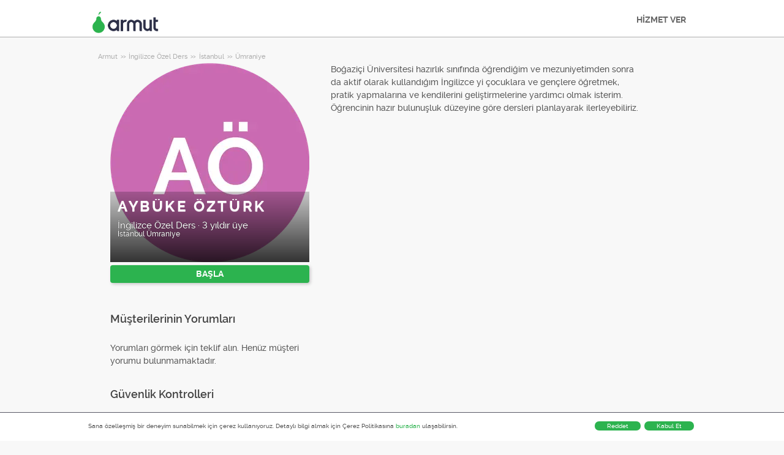

--- FILE ---
content_type: text/html; charset=utf-8
request_url: https://armut.com/hizmetveren/aybuke-ozturk-istanbul-umraniye-ingilizce-ozel-ders_9337850
body_size: 10005
content:



<!DOCTYPE html>
<!--

*** Join the services revolution! ***
    
Check out our job openings: https://info.armut.com/kariyer
​
-->
<!--[if IE 7 ]><html lang="tr" class="ie7"><![endif]-->
<!--[if IE 8 ]><html lang="tr" class="ie8"><![endif]-->
<!--[if IE 9 ]><html lang="tr" class="ie9"><![endif]-->
<!--[if (gt IE 9)|!(IE)]><!-->
<html lang="tr"  dir="">
<!--<![endif]-->
<head>
    <!-- meta -->
    <meta charset="utf-8" /><meta http-equiv="X-UA-Compatible" content="IE=edge" /><meta http-equiv="X-UA-Compatible" content="chrome=1" /><meta http-equiv="Content-type" content="text/html; charset=UTF-8" /><meta http-equiv="Content-Style-Type" content="text/css" /><meta http-equiv="Content-Script-Type" content="text/javascript" /><meta name="viewport" content="width=device-width, initial-scale=1.0, maximum-scale=1.0, user-scalable=0" /><meta name="author" content="Armut" /><meta name="robots" content="noodp" /><meta property="og:type" content="website" /><meta name="theme-color" content="#ffffff" /><meta name='copyright' content='© 2026 Armut and Armut Teknoloji' />


    <!-- style -->
    <link rel="stylesheet" type="text/css" media="all" href="https://cdn.armut.com/css/bootstrap-3.3.7.min.css" />

    
            <link rel="stylesheet" type="text/css" href="https://cdn.armut.com/css/armut.css?version=1.4.0.667-Live" />

        
        <link rel="stylesheet" type="text/css" media="all" href="https://cdn.armut.com/css/mobil.min.css?version=1.4.0.667-Live" />
        <!-- arabic style -->
        
        <link rel="stylesheet" type="text/css" media="all" href="https://cdn.armut.com/css/fonts.css" />
        



    <!-- brand -->
        <link rel="apple-touch-icon" sizes="57x57" href="/apple-touch-icon-57x57.png">
    <link rel="apple-touch-icon" sizes="60x60" href="/apple-touch-icon-60x60.png">
    <link rel="apple-touch-icon" sizes="72x72" href="/apple-touch-icon-72x72.png">
    <link rel="apple-touch-icon" sizes="76x76" href="/apple-touch-icon-76x76.png">
    <link rel="apple-touch-icon" sizes="114x114" href="/apple-touch-icon-114x114.png">
    <link rel="apple-touch-icon" sizes="120x120" href="/apple-touch-icon-120x120.png">
    <link rel="apple-touch-icon" sizes="144x144" href="/apple-touch-icon-144x144.png">
    <link rel="apple-touch-icon" sizes="152x152" href="/apple-touch-icon-152x152.png">
    <link rel="apple-touch-icon" sizes="180x180" href="/apple-touch-icon-180x180.png">
    <link rel="icon" type="image/png" href="/favicon-16x16.png" sizes="16x16">
    <link rel="icon" type="image/png" href="/favicon-32x32.png" sizes="32x32">
    <link rel="icon" type="image/png" href="/favicon-96x96.png" sizes="96x96">
    <link rel="icon" type="image/png" href="/android-chrome-192x192.png" sizes="192x192">
    <meta name="msapplication-TileColor" content="#00a300">
    <meta name="msapplication-TileImage" content="/mstile-144x144.png">
    <link rel="manifest" href="/manifest.json">
<script type="text/javascript" src="https://cdn.armut.com/javascript/uibenda-tr.min.js" async="true"></script>

<script>
    window.dataLayer = window.dataLayer || [];
</script>
<style>
.async-hide {
    opacity: 0!important
}
</style>
<script> (function(a, s, y, n, c, h, i, d, e) {
    s.className += ' ' + y;
    h.start = 1 * new Date;
    h.end = i = function() {
        s.className = s.className.replace(RegExp(' ?' + y), '')
    };
    (a[n] = a[n] || []).hide = h;
    setTimeout(function() {
        i();
        h.end = null
    }, c);
    h.timeout = c;
})(window, document.documentElement, 'async-hide', 'dataLayer', 4000, {
    'GTM-WMMNQPR': true
}); </script>
<!-- Modified Analytics code with Optimize plugin -->
<script>
    (function(i, s, o, g, r, a, m) {
        i['GoogleAnalyticsObject'] = r;
        i[r] = i[r] || function() {
            (i[r].q = i[r].q || []).push(arguments)
        }, i[r].l = 1 * new Date();
        a = s.createElement(o),
            m = s.getElementsByTagName(o)[0];
        a.async = 1;
        a.src = g;
        m.parentNode.insertBefore(a, m)
    })(window, document, 'script', 'https://www.google-analytics.com/analytics.js', 'ga');
	ga('create', 'UA-7211276-5', 'auto');
	ga('require', 'GTM-WMMNQPR');
</script>

<!-- Apple, Facebook, Google Meta -->
<meta name="apple-itunes-app" content="app-id=1028966163">
<meta property="fb:app_id" content="153763334698657" />
<link rel="publisher" href="https://plus.google.com/114617350772147690370" />
<meta property="og:site_name" content="Armut" />
<meta name="twitter:domain" content="armut.com" />
<meta name="twitter:card" content="summary" />
<meta name="twitter:creator" content="@armutcom" />
<meta property="og:url" content="https://armut.com/" />
<meta property="og:image" content="https://cdn.armut.com/images/og_image_url.jpg" />
<!-- Google Tag Manager -->
<script>
    (function(w, d, s, l, i) {
        w[l] = w[l] || [];
        w[l].push({
            'gtm.start': new Date().getTime(),
            event: 'gtm.js'
        });
        var f = d.getElementsByTagName(s)[0],
            j = d.createElement(s),
            dl = l != 'dataLayer' ? '&l=' + l : '';
        j.async = true;
        j.src = 'https://www.googletagmanager.com/gtm.js?id=' + i + dl;
        f.parentNode.insertBefore(j, f);
    })(window, document, 'script', 'dataLayer', 'GTM-HG7N');
</script>
<!-- End Google Tag Manager -->

<!-- Start VWO Async SmartCode -->
<link rel="preconnect" href="https://dev.visualwebsiteoptimizer.com" />
<script type='text/javascript' id='vwoCode'>
window._vwo_code || (function() {
var account_id=747326,
version=2.1,
settings_tolerance=2000,
hide_element='body',
hide_element_style = 'opacity:0 !important;filter:alpha(opacity=0) !important;background:none !important;transition:none !important;',
/* DO NOT EDIT BELOW THIS LINE */
f=false,w=window,d=document,v=d.querySelector('#vwoCode'),cK='_vwo_'+account_id+'_settings',cc={};try{var c=JSON.parse(localStorage.getItem('_vwo_'+account_id+'_config'));cc=c&&typeof c==='object'?c:{}}catch(e){}var stT=cc.stT==='session'?w.sessionStorage:w.localStorage;code={nonce:v&&v.nonce,use_existing_jquery:function(){return typeof use_existing_jquery!=='undefined'?use_existing_jquery:undefined},library_tolerance:function(){return typeof library_tolerance!=='undefined'?library_tolerance:undefined},settings_tolerance:function(){return cc.sT||settings_tolerance},hide_element_style:function(){return'{'+(cc.hES||hide_element_style)+'}'},hide_element:function(){if(performance.getEntriesByName('first-contentful-paint')[0]){return''}return typeof cc.hE==='string'?cc.hE:hide_element},getVersion:function(){return version},finish:function(e){if(!f){f=true;var t=d.getElementById('_vis_opt_path_hides');if(t)t.parentNode.removeChild(t);if(e)(new Image).src='https://dev.visualwebsiteoptimizer.com/ee.gif?a='+account_id+e}},finished:function(){return f},addScript:function(e){var t=d.createElement('script');t.type='text/javascript';if(e.src){t.src=e.src}else{t.text=e.text}v&&t.setAttribute('nonce',v.nonce);d.getElementsByTagName('head')[0].appendChild(t)},load:function(e,t){var n=this.getSettings(),i=d.createElement('script'),r=this;t=t||{};if(n){i.textContent=n;d.getElementsByTagName('head')[0].appendChild(i);if(!w.VWO||VWO.caE){stT.removeItem(cK);r.load(e)}}else{var o=new XMLHttpRequest;o.open('GET',e,true);o.withCredentials=!t.dSC;o.responseType=t.responseType||'text';o.onload=function(){if(t.onloadCb){return t.onloadCb(o,e)}if(o.status===200||o.status===304){_vwo_code.addScript({text:o.responseText})}else{_vwo_code.finish('&e=loading_failure:'+e)}};o.onerror=function(){if(t.onerrorCb){return t.onerrorCb(e)}_vwo_code.finish('&e=loading_failure:'+e)};o.send()}},getSettings:function(){try{var e=stT.getItem(cK);if(!e){return}e=JSON.parse(e);if(Date.now()>e.e){stT.removeItem(cK);return}return e.s}catch(e){return}},init:function(){if(d.URL.indexOf('__vwo_disable__')>-1)return;var e=this.settings_tolerance();w._vwo_settings_timer=setTimeout(function(){_vwo_code.finish();stT.removeItem(cK)},e);var t;if(this.hide_element()!=='body'){t=d.createElement('style');var n=this.hide_element(),i=n?n+this.hide_element_style():'',r=d.getElementsByTagName('head')[0];t.setAttribute('id','_vis_opt_path_hides');v&&t.setAttribute('nonce',v.nonce);t.setAttribute('type','text/css');if(t.styleSheet)t.styleSheet.cssText=i;else t.appendChild(d.createTextNode(i));r.appendChild(t)}else{t=d.getElementsByTagName('head')[0];var i=d.createElement('div');i.style.cssText='z-index: 2147483647 !important;position: fixed !important;left: 0 !important;top: 0 !important;width: 100% !important;height: 100% !important;background: white !important;display: block !important;';i.setAttribute('id','_vis_opt_path_hides');i.classList.add('_vis_hide_layer');t.parentNode.insertBefore(i,t.nextSibling)}var o=window._vis_opt_url||d.URL,s='https://dev.visualwebsiteoptimizer.com/j.php?a='+account_id+'&u='+encodeURIComponent(o)+'&vn='+version;if(w.location.search.indexOf('_vwo_xhr')!==-1){this.addScript({src:s})}else{this.load(s+'&x=true')}}};w._vwo_code=code;code.init();})();
</script>
<!-- End VWO Async SmartCode -->

    <!-- master specific -->



    <title>
	Aybüke Öztürk İngilizce Özel Ders Ümraniye Armut'ta #9337850
</title>
    <meta name="robots" content="noindex,follow" />
    <link rel='canonical' href='https://armut.com/hizmetveren/aybuke-ozturk-istanbul-umraniye-ingilizce-ozel-ders_9337850' />


    <script>document.addEventListener('touchstart', function () { }, true)</script>
<meta name="description" content="Boğaziçi Üniversitesi hazırlık sınıfında öğrendiğim ve mezuniyetimden sonra da aktif olarak kullandığım İngilizce yi çocuklara ve gençlere öğretmek, p" /></head>
<body class="armut armut-responsive homepage homepage_overview box-shadow multiple-backgrounds homepage-overview" itemtype="http://schema.org/WebPage">
    <!-- Google Tag Manager (noscript) --> <noscript><iframe src="https://www.googletagmanager.com/ns.html?id=GTM-HG7N" height="0" width="0" style="display:none;visibility:hidden"></iframe></noscript> <!-- End Google Tag Manager (noscript) -->
    <form method="post" action="/hizmetveren/aybuke-ozturk-istanbul-umraniye-ingilizce-ozel-ders_9337850" id="form1" role="form">
<div class="aspNetHidden">
<input type="hidden" name="__EVENTTARGET" id="__EVENTTARGET" value="" />
<input type="hidden" name="__EVENTARGUMENT" id="__EVENTARGUMENT" value="" />
<input type="hidden" name="__VIEWSTATE" id="__VIEWSTATE" value="WqtrpJV4Vnme3LaXtAqcuXMYvAkfHiLjIrX1DG3/ley6hbJHPPjvcOZVKk4e+VAuUp014MSqdtSt451Ak8wSU4JYjzk=" />
</div>

<script type="text/javascript">
//<![CDATA[
var theForm = document.forms['form1'];
if (!theForm) {
    theForm = document.form1;
}
function __doPostBack(eventTarget, eventArgument) {
    if (!theForm.onsubmit || (theForm.onsubmit() != false)) {
        theForm.__EVENTTARGET.value = eventTarget;
        theForm.__EVENTARGUMENT.value = eventArgument;
        theForm.submit();
    }
}
//]]>
</script>


<div class="aspNetHidden">

	<input type="hidden" name="__VIEWSTATEGENERATOR" id="__VIEWSTATEGENERATOR" value="62F155D1" />
</div>
        <div class="glorious-header" style="border-bottom: 1px solid #aeaeae;">
            <div class="wrapper">
                <div class="row header-row">
                    <div class="header-logo column-6 arabic-right">
                        <a href="https://armut.com" style="background-image: url('https://cdn.armut.com/images/armut-header-logo-colour@2x.png') !important" class="logo" id="logo"></a>
                    </div>
                    <div class="column-18 header-navigation-permanent">
                        <a id="hplProSignup" class="bttn gray-link" href="https://armut.com/profesyonel-uye-ol">HİZMET VER</a>
                    </div>
                </div>
            </div>
        </div>
        <div id="content-body">
            
    <div id="content-body">
        <div class="wrapper content">
           
<style type="text/css">
    .new-breadcrumb li {
        display: inline-block
    }

        .new-breadcrumb li a {
            color: #aeaeae;
            font-size: 11px;
        }

        .new-breadcrumb li:after {
            content: ">>";
            letter-spacing: -1.3px;
            color: #aeaeae;
            font-size: 9px;
            margin: 0 2px;
            vertical-align: 1px;
        }

        .new-breadcrumb li:last-child:after {
            display: none
        }
</style>

<ul class="new-breadcrumb" itemscope itemtype="http://schema.org/BreadcrumbList">
    <li itemprop="itemListElement" itemscope
        itemtype="http://schema.org/ListItem">
        <a itemprop="item" href="https://armut.com">
            <span itemprop="name">Armut</span>
        </a>
        <meta itemprop="position" content="1"/>
    </li>
    
        <li itemprop="itemListElement" itemscope itemtype="http://schema.org/ListItem">
            <a itemprop="item" 
                                    href="https://armut.com/ingilizce-ozel-ders"
                               >
                <span itemprop="name">İngilizce &#214;zel Ders</span>
            </a>
            <meta itemprop="position" content="2"/>
        </li>
    
        <li itemprop="itemListElement" itemscope itemtype="http://schema.org/ListItem">
            <a itemprop="item" 
                                    href="https://armut.com/istanbul-ingilizce-ozel-ders"
                               >
                <span itemprop="name">İstanbul</span>
            </a>
            <meta itemprop="position" content="3"/>
        </li>
    
        <li itemprop="itemListElement" itemscope itemtype="http://schema.org/ListItem">
            <a itemprop="item" 
                                    href="https://armut.com/umraniye-ingilizce-ozel-ders"
                               >
                <span itemprop="name">&#220;mraniye</span>
            </a>
            <meta itemprop="position" content="4"/>
        </li>
    
</ul>
            <input type="hidden" name="ctl00$PageBody$hdnServiceName" id="PageBody_hdnServiceName" value="İngilizce Özel Ders" />
            <input type="hidden" name="ctl00$PageBody$hdnServiceId" id="PageBody_hdnServiceId" value="64" />
            <input type="hidden" name="ctl00$PageBody$hdnStateId" id="PageBody_hdnStateId" value="34" />
            <input type="hidden" name="ctl00$PageBody$hdnCityId" id="PageBody_hdnCityId" value="443" />
            <input type="hidden" name="ctl00$PageBody$hdnCityName" id="PageBody_hdnCityName" value="Ümraniye" />
            <input type="hidden" name="ctl00$PageBody$hdnStateName" id="PageBody_hdnStateName" value="İstanbul" />            
            <div class="col-xs-12">
                <input type="hidden" name="ctl00$PageBody$ucProviderView1$hfServiceId" id="PageBody_ucProviderView1_hfServiceId" value="64" />
<input type="hidden" name="ctl00$PageBody$ucProviderView1$hfProfileId" id="PageBody_ucProviderView1_hfProfileId" value="9337850" />
<input type="hidden" name="ctl00$PageBody$ucProviderView1$hfProfilKontrolTarihi" id="PageBody_ucProviderView1_hfProfilKontrolTarihi" />
<input type="hidden" name="ctl00$PageBody$ucProviderView1$hfBilgileriKitlendi" id="PageBody_ucProviderView1_hfBilgileriKitlendi" />
<script src="//code.jquery.com/jquery-1.11.0.min.js"></script>
<script src="https://cdn.armut.com/javascript/bootstrap-3.3.5.min.js" type="text/javascript"></script>
<script src="https://cdn.armut.com/javascript/jquery.rateit.min.js"></script>
<link href="https://cdn.armut.com/css/rateit.min.css" rel="stylesheet" type="text/css">
<style>
.modal-backdrop {
    z-index:1037;
}
.modal {
 z-index:1038;
}</style>
<base href="/" />
<div class="column-9 arabic-right">
    <table class="arabic-text-right" id="tblProviderInfo" style="text-align: left;">
        <tr>
            <td colspan="2">
                <div class="profile-logo-container">
                    <div class="user-image-container xxxlarge">
                        <img id="PageBody_ucProviderView1_LogoImage" src="https://cdn.armut.com/UserPics/tr:w-325,h-325/default-A%C3%96-CA6BB1-image.png" />
                        <div class="details">
                            <div class="inside">
                                <div class="title">
                                    <h1>
                                        <span id="PageBody_ucProviderView1_txtAd">Aybüke Öztürk</span></h1>
                                </div>
                                <div class="rating-box">
                                    
                                </div>
                                <div class="profession">
                                    <span id="PageBody_ucProviderView1_txtServiceId">İngilizce Özel Ders</span>
                                    ·
                                    <span id="PageBody_ucProviderView1_lblUserDuration">3 yıldır üye</span>

                                </div>
                                <div class="location">
                                    <span id="PageBody_ucProviderView1_txtState">İstanbul</span>
                                    <span id="PageBody_ucProviderView1_txtCity">Ümraniye</span>
                                </div>
                            </div>
                        </div>
                    </div>
                </div>
            </td>
        </tr>
        <tr>
            <td style="margin-bottom: 15px; padding-bottom: 15px;">
                <strong>
                    
                    <b>
                        
                    </b>
                </strong>
                <a id="PageBody_ucProviderView1_lnkFiyatTeklifAl" class="system-bttn" data-toggle="modal" data-target="#divFiyatTeklifiAl" href="javascript:__doPostBack(&#39;ctl00$PageBody$ucProviderView1$lnkFiyatTeklifAl&#39;,&#39;&#39;)" style="width: 325px; margin-top: 5px;">BAŞLA</a>
            </td>
        </tr>
        <tr>
            <td colspan="2">
                <table>
                    <tr id="PageBody_ucProviderView1_trRozetler" style="display:none;">
	<td style="vertical-align: top; width: 325px;" colspan="2">
                            
                        </td>
</tr>

                </table>
            </td>
        </tr>
        <div id="PageBody_ucProviderView1_pnlReview">
	
            <tr>
                <th colspan="2" class="arabic-text-right">
                    <h3>Müşterilerinin Yorumları</h3>
                </th>
            </tr>
            <tr>
                <td colspan="2" style="width: 100%;">
                    <div style="width: 325px;">
                        <span id="PageBody_ucProviderView1_lblRev">Yorumları görmek için teklif alın.</span>
                        <span id="PageBody_ucProviderView1_lblYorumYok">Henüz müşteri yorumu bulunmamaktadır.</span>
                        
                    </div>
                </td>
            </tr>
        
</div>
        <tr>
            <th colspan="2" class="arabic-text-right">
                <h3>Güvenlik Kontrolleri</h3>
            </th>
        </tr>
        <tr>
            <td colspan="2" style="margin-top: 15px; margin-bottom: 15px; padding-bottom: 15px; width: 100%;">
                <table id="PageBody_ucProviderView1_ucGuvenlikKontrolleri_tblguvenlik" style="width:100%;">
	<tr id="PageBody_ucProviderView1_ucGuvenlikKontrolleri_trMobilePhoneValid">
		<td width="32">
            <img id="PageBody_ucProviderView1_ucGuvenlikKontrolleri_imgMobilePhoneValid" src="https://cdn.armut.com/images/checkmark.png" />
        </td>
		<td>
            <span id="PageBody_ucProviderView1_ucGuvenlikKontrolleri_lblMobilePhoneValid">Geçerli Cep Telefonu</span>
        </td>
	</tr>
	<tr id="PageBody_ucProviderView1_ucGuvenlikKontrolleri_trEmailValid">
		<td>
            <img id="PageBody_ucProviderView1_ucGuvenlikKontrolleri_imgEmailValid" src="https://cdn.armut.com/images/checkmark.png" />
        </td>
		<td>
            <span id="PageBody_ucProviderView1_ucGuvenlikKontrolleri_lblEmailValid">Geçerli Email Address</span>
        </td>
	</tr>
</table>


            </td>
        </tr>
        
        
    </table>
</div>
<div class="column-13">
    <div> <span style="font-size: 14px;">
                    <span id="PageBody_ucProviderView1_tbxDesc">Boğaziçi Üniversitesi hazırlık sınıfında öğrendiğim ve mezuniyetimden sonra da aktif olarak kullandığım İngilizce yi çocuklara ve gençlere öğretmek, pratik yapmalarına ve kendilerini geliştirmelerine yardımcı olmak isterim. Öğrencinin hazır bulunuşluk düzeyine göre dersleri planlayarak ilerleyebiliriz. </span>
                </span></div>
    
    
    
    <table class="full-width">
        
    </table>
</div>
<div id="divFiyatTeklifiAl" class="modal fade" tabindex="-1" role="dialog" aria-hidden="true">
    <div class="modal-dialog" style="min-width:470px">
        <div class="modal-content">
            <div class="modal-header">
                <a class="close" data-dismiss="modal">X</a>
                <h3 style="font-size: 22px;">
                    <span id="PageBody_ucProviderView1_lblQuoteCount2Text">Müsait Hizmet Verenlerden 4 İngilizce Özel Ders Fiyat Teklifi Al, Karşılaştır.</span>
                </h3>
            </div>
            <div class="modal-body">
                <table>
                    <tr>
                        <td>
                            <span id="PageBody_ucProviderView1_lblTeklifsayAl">3442 İngilizce Özel Ders Öğretmeni hizmet vermeye hazır.</span>
                        </td>
                    </tr>
                    <tr>
                        <td style="padding-top: 15px;" >
                            <a id="PageBody_ucProviderView1_hplRequestJob" class="callAngularApps bttn orange" data-url="/teklif/ingilizce-ozel-ders/64/1" style="min-width: 130px; width: 100%; padding: 12px; margin: 0;">BAŞLA</a>
                        </td>
                    </tr>
                </table>
            </div>
        </div>
    </div>
    <input type="hidden" value="https://cdn.armut.com/" id="webrootCdnForCssAndJs" />
    <input type="hidden" value="LIVE" id="armutStatus" />

    <input type="hidden" value="https://cdn.armut.com/javascript/angular/CustomerOnboarding/latest/tr" id="angularComponentUrl" />
    <app-root-wizard businessmodel="1"  jobsource="hizmetveren" placeholder="hangi hizmeti arıyorsun?" buttontext="Ara" wizardtype="noSearch" serviceid="64" root="hizmetveren/aybuke-ozturk-istanbul-umraniye-ingilizce-ozel-ders_9337850" servicename="ingilizce-ozel-ders"></app-root-wizard>
        

 <script src="https://cdn.armut.com/javascript/angular/CustomerOnboarding/latest/tr/runtime.js?version=1.4.0.667-Live" defer></script>
<script src="https://cdn.armut.com/javascript/angular/CustomerOnboarding/latest/tr/polyfills-es5.js?version=1.4.0.667-Live" nomodule defer>
</script><script src="https://cdn.armut.com/javascript/angular/CustomerOnboarding/latest/tr/polyfills.js?version=1.4.0.667-Live" defer></script>
<script src="https://cdn.armut.com/javascript/angular/CustomerOnboarding/latest/tr/main.js?version=1.4.0.667-Live" defer></script>

    <script type="text/javascript" src="https://cdn.armut.com/assets/dist/scripts/dynamic.min.js?version=1.4.0.667-Live"></script>
</div>

            </div>            
        </div>
        <div class="sticky-cta" data-sticky-cta="">
            <div class="wrapper">
                <div class="logo arabic-right" style="background-image: url('https://cdn.armut.com/images/armut-logo-colour-negative@3x.png') !important"></div>
                <a id="PageBody_hplGetQuotes" role="button" class="bttn orange arabic-left callAngularApps" data-url="/teklif/ingilizce-ozel-ders/64/1">Teklif al ></a>
                
                <div class="tagline text-center">
                    <span id="PageBody_lblStickyHeaderTitle">4 İngilizce Özel Ders Fiyat Teklifi Al</span>
                </div>
            </div>
        </div>
    </div>
    <script>
        var nav = $('.sticky-cta');
        var scrolled = false;
        $(window).scroll(function () {
            if (150 < $(window).scrollTop() && !scrolled) {
                nav.addClass('visible').animate({ top: '0px' });
                scrolled = true;
            }
            if (150 > $(window).scrollTop() && scrolled) {
                nav.removeClass('visible').css('top', '-100px');
                scrolled = false;
            }
        });
    </script>

        </div>
        
<footer>
    <div class="footer container footer-container">
        <div class="row">
            <div class="col-xs-6 col-sm-3">
  <h5 class="footer-title">BİLGİ</h5>
  <ul>
      <li><a title='Nasıl Çalışır?' href='https://info.armut.com/nasil-calisir'>Nasıl Çalışır?</a></li>
      <li><a title='İletişim' href='https://info.armut.com/iletisim'>İletişim</a></li>
      <li><a title='Blog' href='https://blog2.armut.com'>Blog</a></li>
      <li><a title='Hakkımızda' href='https://info.armut.com'>Hakkımızda</a></li>
      <li><a title='Kariyer' href='https://info.armut.com/kariyer'>Kariyer</a></li>
  </ul>
</div>
            <div class="col-xs-6 col-sm-3">
    <h5 class="footer-title">Hizmetler</h5>
    <ul>
        <li><a title='Ev Temizliği' href='//armut.com/ev-temizligi'>Ev Temizliği</a></li>
        <li><a title='Evden Eve Nakliyat' href='//armut.com/evden-eve-nakliyat'>Evden Eve Nakliyat</a></li>
        <li><a title='Boya Badana' href='//armut.com/boyaci-boya-badana-ustasi'>Boya Badana</a></li>
        <li><a title='Usta Arıyorum' href='//armut.com/usta-ariyorum'>Usta Arıyorum</a></li>
        <li><a title='En Yakın' href='//armut.com/en-yakin'>En Yakın</a></li>
    </ul>
</div>
            <div class="col-xs-6 col-sm-3">
    <h5 class="footer-title">Fiyatlar</h5>
    <ul>
      <li><a href="/fiyatlari/ev-temizligi_191">Ev Temizliği Fiyatları</a></li>
      <li><a href="/fiyatlari/evden-eve-nakliyat_142">Evden Eve Nakliyat Fiyatları</a></li>
      <li><a href="/fiyatlari/boyaci-boya-badana-ustasi_32">Boya Badana Fiyatları</a></li>
      <li><a href="/fiyatlari/online-psikolog_515">Online Psikolog Fiyatları</a></li>
      <li><a href="/fiyatlari/ingilizce-ozel-ders_64">İngilizce Özel Ders Fiyatları</a></li>
    </ul>
  </div>
            <div class="col-xs-6 col-sm-3">
                <h5 class="footer-title">Bize Ulaşmak İçin</h5>
                <ul>
                    <li><a href="mailto:destek@armut.com">destek@armut.com</a></li>
                    
                </ul>
                <a href="https://armut.com/profesyonel-uye-ol" class="hizmet-ver hidden-xs">HİZMET VER</a>
            </div>
            <div class="col-xs-6 visible-xs " id="footer-col-5">
                <h5 class="footer-title">HİZMET VER</h5>
                <a href="https://armut.com/profesyonel-uye-ol" class="hizmet-ver">HİZMET VER</a>
            </div>
        </div>
        <div class="row">
            <div class="col-sm-12 copyright">
                <p>
                    <a href="https://armut.com" style="background-image: url('https://cdn.armut.com/images/armut-logo-footer.png') !important" class="logo"></a>
                </p>
            </div>
            <div class="col-xs-12 col-sm-6">
                <p class="footer-info">
                    © 2011 -
                    <span id="UCFooter_lblYil">2026</span>
                    Armut Teknoloji AŞ, Tüm Hakları Saklıdır
                </p>
            </div>
        </div>
    </div>
</footer>
    </form>
    <!-- Twitter universal website tag code 
    <script src="//platform.twitter.com/oct.js" type="text/javascript"></script>
    <script type="text/javascript">twttr.conversion.trackPid('nuxqv', { tw_sale_amount: 0, tw_order_quantity: 0 });</script>
    <noscript>
        <img height="1" width="1" style="display: none;" alt="" src="https://analytics.twitter.com/i/adsct?txn_id=nuxqv&p_id=Twitter&tw_sale_amount=0&tw_order_quantity=0" />
        <img height="1" width="1" style="display: none;" alt="" src="//t.co/i/adsct?txn_id=nuxqv&p_id=Twitter&tw_sale_amount=0&tw_order_quantity=0" />
    </noscript>
     End Twitter universal website tag code -->
    


    

<input type="hidden" id="sentinelSessionId" value='k5c3tcy0ahx0e4vyz1f3lega' />
<input type="hidden" id="sentinelScreenName" value='HizmetVerenProfilleri' />
<input type="hidden" id="sentinelApiUrl" value='https://sentinelapi.armut.com/' />
<input type="hidden" id="sentinelPrincipal" value='' />
<script type="text/javascript" src="https://cdn.armut.com/assets/dist/scripts/sentinel.min.js?version=1.4.0.667-Live"></script>

<script>
    
    var ck = document.cookie.split(';')
        .map(function(k) {
            var pair = k.split('=');
            return { key: pair[0].trim(), value: pair.slice(1).join('=').trim() }
        });
    
    ck.filter(function(c){ 
        return c.key.indexOf('_mi-ex_') === 0; 
    })
    .map(function(c){ 
        return c.key;
    })
    .forEach(function(key) {
        document.cookie = key.replace('_mi-ex_','')+'=0;expires='+(new Date(0)).toUTCString();
    });
</script>

</body>
</html>


--- FILE ---
content_type: text/css; charset=utf-8
request_url: https://cdn.armut.com/css/rateit.min.css
body_size: 105
content:
.rateit{display:-moz-inline-box;display:inline-block;position:relative;-webkit-user-select:none;-moz-user-select:none;-o-user-select:none;-ms-user-select:none;user-select:none;-webkit-touch-callout:none}.rateit .rateit-range{position:relative;display:-moz-inline-box;display:inline-block;background:url(https://cdn.armut.com/images/star.png);height:16px;outline:0}.rateit .rateit-range *{display:block}* html .rateit,* html .rateit .rateit-range{display:inline}.rateit .rateit-hover,.rateit .rateit-selected{position:absolute;left:0}.rateit .rateit-hover-rtl,.rateit .rateit-selected-rtl{left:auto;right:0}.rateit .rateit-hover{background:url(https://cdn.armut.com/images/star.png) left -32px}.rateit .rateit-hover-rtl{background-position:right -32px}.rateit .rateit-selected{background:url(https://cdn.armut.com/images/star.png) left -16px}.rateit .rateit-selected-rtl{background-position:right -16px}.rateit .rateit-preset{background:url(https://cdn.armut.com/images/star.png) left -48px}.rateit .rateit-preset-rtl{background:url(https://cdn.armut.com/images/star.png) left -48px}.rateit button.rateit-reset{width:16px;height:16px;display:-moz-inline-box;display:inline-block;float:left;outline:0;border:none;padding:0}.rateit button.rateit-reset:focus,.rateit button.rateit-reset:hover{background-position:0 -16px}